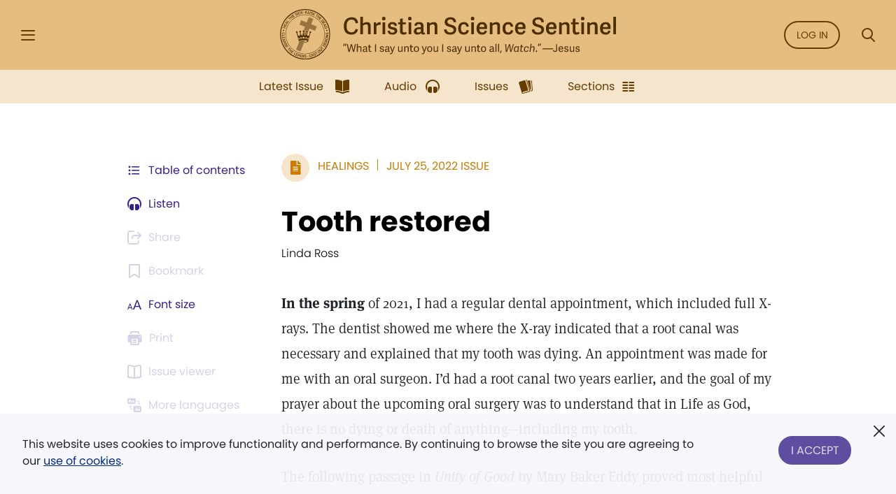

--- FILE ---
content_type: image/svg+xml
request_url: https://sentinel.christianscience.com/bundles/mugosentineldigital/images/social-media-facebook.svg
body_size: 953
content:
<svg width="24" height="24" viewBox="0 0 24 24" fill="none" xmlns="http://www.w3.org/2000/svg">
<path d="M22 12.06C21.9997 10.149 21.4518 8.27814 20.4212 6.66885C19.3906 5.05957 17.9205 3.77927 16.1849 2.97955C14.4493 2.17982 12.5208 1.89415 10.6279 2.15635C8.73499 2.41856 6.95683 3.21766 5.50395 4.45905C4.05107 5.70044 2.98432 7.33214 2.42998 9.16097C1.87563 10.9898 1.85692 12.9392 2.37605 14.7783C2.89518 16.6174 3.93041 18.2693 5.35919 19.5384C6.78797 20.8074 8.55046 21.6405 10.438 21.939V14.951H7.899V12.06H10.438V9.86003C10.3834 9.3455 10.4427 8.82526 10.6115 8.33618C10.7804 7.84709 11.0547 7.40112 11.4151 7.02985C11.7755 6.65859 12.2131 6.37111 12.697 6.18779C13.1808 6.00446 13.6991 5.92978 14.215 5.96903C14.9649 5.98081 15.7129 6.04766 16.453 6.16903V8.62303H15.192C14.9776 8.59521 14.7597 8.6159 14.5543 8.68356C14.349 8.75123 14.1614 8.86414 14.0056 9.01397C13.8497 9.1638 13.7294 9.34672 13.6537 9.54924C13.578 9.75175 13.5487 9.96868 13.568 10.184V12.06H16.341L15.898 14.951H13.568V21.939C15.9194 21.5657 18.0605 20.3657 19.6061 18.5548C21.1518 16.7439 22.0006 14.4409 22 12.06V12.06Z" fill="#3D5B96"/>
</svg>